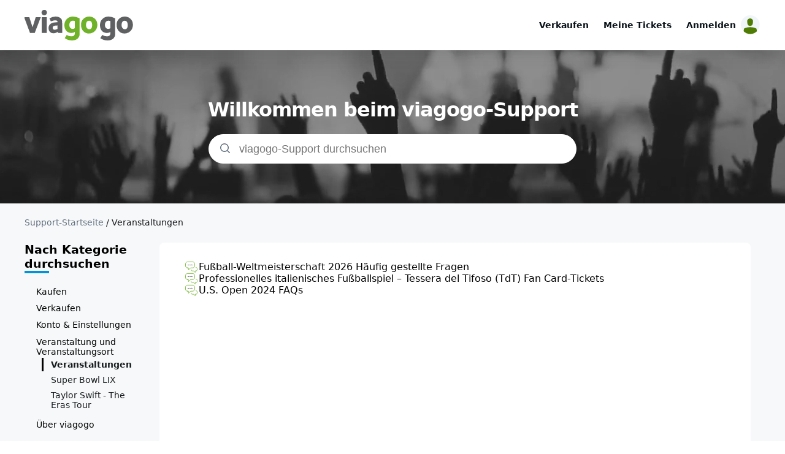

--- FILE ---
content_type: text/html; charset=utf-8
request_url: https://support.viagogo.ch/folders/61000201992-veranstaltungen
body_size: 8387
content:

<!DOCTYPE html>
<html lang="en">
<meta name="viewport" content="width=device-width, initial-scale=1.0">
<head>
    <link rel="icon" href="/favicon.ico">
</head>
<body>
    <style>
        body { margin: 0px; }
        * { box-sizing: border-box; }
    </style>
    <script id="react-page-data" type="application/json">
        {"Folders":[{"FolderId":61000201992,"FolderTitle":"Veranstaltungen","ParentFolderId":61000133235,"SortOrder":3},{"FolderId":61000196671,"FolderTitle":"Super Bowl LIX","ParentFolderId":61000133235,"SortOrder":2},{"FolderId":61000133237,"FolderTitle":"Kaufen","ParentFolderId":null,"SortOrder":1},{"FolderId":61000133236,"FolderTitle":"Verkaufen","ParentFolderId":null,"SortOrder":2},{"FolderId":61000133234,"FolderTitle":"Konto & Einstellungen","ParentFolderId":null,"SortOrder":3},{"FolderId":61000133235,"FolderTitle":"Veranstaltung und Veranstaltungsort","ParentFolderId":null,"SortOrder":4},{"FolderId":61000133232,"FolderTitle":"Über viagogo","ParentFolderId":null,"SortOrder":5},{"FolderId":61000196689,"FolderTitle":"Tickets kaufen","ParentFolderId":61000133237,"SortOrder":4},{"FolderId":61000196688,"FolderTitle":"Für Tickets bezahlen","ParentFolderId":61000133237,"SortOrder":3},{"FolderId":61000196687,"FolderTitle":"Ihre Tickets erhalten","ParentFolderId":61000133237,"SortOrder":2},{"FolderId":61000196685,"FolderTitle":"Hilfe zu Bestellungen","ParentFolderId":61000133237,"SortOrder":1},{"FolderId":61000196683,"FolderTitle":"Tickets anbieten und Angebote verwalten","ParentFolderId":61000133236,"SortOrder":3},{"FolderId":61000196682,"FolderTitle":"Zustellung von Tickets","ParentFolderId":61000133236,"SortOrder":2},{"FolderId":61000196681,"FolderTitle":"Bezahlt werden","ParentFolderId":61000133236,"SortOrder":1},{"FolderId":61000196670,"FolderTitle":"Kontoeinstellungen","ParentFolderId":61000133234,"SortOrder":2},{"FolderId":61000196701,"FolderTitle":"Promos und Geschenkkarten","ParentFolderId":61000133234,"SortOrder":1},{"FolderId":61000201471,"FolderTitle":"Taylor Swift - The Eras Tour","ParentFolderId":61000133235,"SortOrder":1},{"FolderId":61000196668,"FolderTitle":"Über uns","ParentFolderId":61000133232,"SortOrder":2},{"FolderId":61000201991,"FolderTitle":"Presse","ParentFolderId":61000133232,"SortOrder":1}],"Articles":[{"ArticleId":61000310232,"ParentFolderId":61000201992,"ArticleTitle":"Fußball-Weltmeisterschaft 2026 Häufig gestellte Fragen","SortOrder":100,"IsTrending":false,"IsPopular":false,"ArticleVersionId":1239},{"ArticleId":61000309341,"ParentFolderId":61000196668,"ArticleTitle":"Was sind die viagogo-AGB?","SortOrder":100,"IsTrending":false,"IsPopular":false,"ArticleVersionId":1236},{"ArticleId":61000309342,"ParentFolderId":61000196668,"ArticleTitle":"Was ist viagogos Verfahren für die Behandlung von Beschwerden?","SortOrder":100,"IsTrending":false,"IsPopular":false,"ArticleVersionId":1235},{"ArticleId":61000309340,"ParentFolderId":61000196668,"ArticleTitle":"Was ist die viagogo-Garantie?","SortOrder":100,"IsTrending":false,"IsPopular":false,"ArticleVersionId":1234},{"ArticleId":61000309344,"ParentFolderId":61000196668,"ArticleTitle":"Kundenservice kontaktieren","SortOrder":100,"IsTrending":false,"IsPopular":false,"ArticleVersionId":1233},{"ArticleId":61000276318,"ParentFolderId":61000196681,"ArticleTitle":"Möglichkeiten, beim Verkauf von Tickets auf viagogo bezahlt zu werden","SortOrder":2025,"IsTrending":false,"IsPopular":false,"ArticleVersionId":1232},{"ArticleId":61000276807,"ParentFolderId":61000196685,"ArticleTitle":"Ich habe Tickets für die falsche Veranstaltung gekauft und möchte meine Bestellung stornieren","SortOrder":522,"IsTrending":false,"IsPopular":false,"ArticleVersionId":1231},{"ArticleId":61000276781,"ParentFolderId":61000196685,"ArticleTitle":"Ich habe günstigere Tickets gefunden und möchte meine Bestellung stornieren","SortOrder":400,"IsTrending":false,"IsPopular":false,"ArticleVersionId":1230},{"ArticleId":61000293329,"ParentFolderId":61000196685,"ArticleTitle":"Veranstaltungsstatus beim Ticketkauf","SortOrder":509,"IsTrending":false,"IsPopular":false,"ArticleVersionId":1229},{"ArticleId":61000276311,"ParentFolderId":61000196685,"ArticleTitle":"Was passiert, wenn eine Veranstaltung abgesagt wird?","SortOrder":2030,"IsTrending":false,"IsPopular":false,"ArticleVersionId":1228},{"ArticleId":61000276414,"ParentFolderId":61000196687,"ArticleTitle":"PDF-Dateien auf Ihrem Telefon anzeigen","SortOrder":122,"IsTrending":false,"IsPopular":false,"ArticleVersionId":1227},{"ArticleId":61000276449,"ParentFolderId":61000196685,"ArticleTitle":"Tickets wurden gestohlen","SortOrder":42,"IsTrending":false,"IsPopular":false,"ArticleVersionId":1226},{"ArticleId":61000276361,"ParentFolderId":61000196685,"ArticleTitle":"Der Nennwert des Tickets stimmt nicht mit dem von mir bezahlten Betrag überein","SortOrder":73,"IsTrending":false,"IsPopular":false,"ArticleVersionId":1225},{"ArticleId":61000310219,"ParentFolderId":61000196668,"ArticleTitle":"Ist viagogo seriös?","SortOrder":3759881,"IsTrending":false,"IsPopular":false,"ArticleVersionId":1224},{"ArticleId":61000276760,"ParentFolderId":61000196682,"ArticleTitle":"Mobil-Übertragungs- oder AXS-Tickets senden oder erneut übertragen","SortOrder":6928,"IsTrending":true,"IsPopular":false,"ArticleVersionId":1204},{"ArticleId":61000276834,"ParentFolderId":61000196670,"ArticleTitle":"Ändern Sie Ihr Passwort","SortOrder":606,"IsTrending":false,"IsPopular":false,"ArticleVersionId":1195},{"ArticleId":61000276735,"ParentFolderId":61000196683,"ArticleTitle":"Deaktivieren oder löschen Sie Ihr Angebot","SortOrder":354,"IsTrending":false,"IsPopular":false,"ArticleVersionId":1193},{"ArticleId":61000276837,"ParentFolderId":61000196683,"ArticleTitle":"Ändern Sie Ihre Liefermethode für ein Angebot oder einen Verkauf","SortOrder":59,"IsTrending":false,"IsPopular":false,"ArticleVersionId":1189},{"ArticleId":61000276315,"ParentFolderId":61000196682,"ArticleTitle":"E-Tickets und Barcode-Tickets zustellen","SortOrder":1050,"IsTrending":true,"IsPopular":false,"ArticleVersionId":1173},{"ArticleId":61000276675,"ParentFolderId":61000196670,"ArticleTitle":"Konto löschen","SortOrder":166,"IsTrending":false,"IsPopular":false,"ArticleVersionId":1171},{"ArticleId":61000276674,"ParentFolderId":61000196687,"ArticleTitle":"AXS Ticketzugriff und Fehlerbehebung","SortOrder":32150,"IsTrending":false,"IsPopular":true,"ArticleVersionId":1170},{"ArticleId":61000276892,"ParentFolderId":61000196670,"ArticleTitle":"Unbefugte Konto- oder Kreditkartennutzung","SortOrder":2234,"IsTrending":false,"IsPopular":false,"ArticleVersionId":1167},{"ArticleId":61000277194,"ParentFolderId":61000196683,"ArticleTitle":"Ich sehe mein Angebot nicht auf der Website","SortOrder":440,"IsTrending":true,"IsPopular":false,"ArticleVersionId":1164},{"ArticleId":61000276333,"ParentFolderId":61000196683,"ArticleTitle":"So erkennen Sie, ob Ihre Tickets auf viagogo verkauft wurden","SortOrder":900,"IsTrending":true,"IsPopular":false,"ArticleVersionId":1162},{"ArticleId":61000276330,"ParentFolderId":61000196683,"ArticleTitle":"E-Tickets und Barcode-Tickets vorab hochladen","SortOrder":1000,"IsTrending":true,"IsPopular":false,"ArticleVersionId":1161},{"ArticleId":61000276681,"ParentFolderId":61000196685,"ArticleTitle":"Ich möchte einen Kauf stornieren","SortOrder":31000,"IsTrending":false,"IsPopular":true,"ArticleVersionId":1159},{"ArticleId":61000276300,"ParentFolderId":61000196685,"ArticleTitle":"Verschobene,neu angesetzte oder abgesagte Veranstaltungen","SortOrder":32100,"IsTrending":false,"IsPopular":true,"ArticleVersionId":1158},{"ArticleId":61000276900,"ParentFolderId":61000196687,"ArticleTitle":"Die Veranstaltung findet heute statt und ich habe meine Tickets noch immer nicht","SortOrder":32200,"IsTrending":false,"IsPopular":true,"ArticleVersionId":1157},{"ArticleId":61000276840,"ParentFolderId":61000196687,"ArticleTitle":"Melden Sie sich mit Ihrem Zugangscode als Gast an","SortOrder":32300,"IsTrending":false,"IsPopular":true,"ArticleVersionId":1156},{"ArticleId":61000276804,"ParentFolderId":61000196683,"ArticleTitle":"Mobil-Übertragungs- oder AXS-Tickets anbieten","SortOrder":1100,"IsTrending":true,"IsPopular":false,"ArticleVersionId":1154},{"ArticleId":61000276332,"ParentFolderId":61000196687,"ArticleTitle":"Holen Sie sich Ihre NFL-Tickets","SortOrder":292,"IsTrending":false,"IsPopular":false,"ArticleVersionId":1153},{"ArticleId":61000276801,"ParentFolderId":61000196689,"ArticleTitle":"Verschiedene Ticketarten auf viagogo","SortOrder":845,"IsTrending":false,"IsPopular":false,"ArticleVersionId":1152},{"ArticleId":61000276597,"ParentFolderId":61000196682,"ArticleTitle":"Fristen für die Zustellung von Tickets","SortOrder":1139,"IsTrending":true,"IsPopular":false,"ArticleVersionId":1151},{"ArticleId":61000276841,"ParentFolderId":61000196681,"ArticleTitle":"Gebühren für den Verkauf von Tickets auf viagogo","SortOrder":1369,"IsTrending":true,"IsPopular":false,"ArticleVersionId":1150},{"ArticleId":61000276322,"ParentFolderId":61000196683,"ArticleTitle":"Zustellung der Tickets an die Käufer","SortOrder":2103,"IsTrending":true,"IsPopular":false,"ArticleVersionId":1149},{"ArticleId":61000276377,"ParentFolderId":61000196683,"ArticleTitle":"Tickets auf viagogo verkaufen","SortOrder":5000,"IsTrending":true,"IsPopular":false,"ArticleVersionId":1148},{"ArticleId":61000276591,"ParentFolderId":61000196681,"ArticleTitle":"Werden Sie für verkaufte Tickets bezahlt","SortOrder":8066,"IsTrending":true,"IsPopular":false,"ArticleVersionId":1146},{"ArticleId":61000276294,"ParentFolderId":61000196685,"ArticleTitle":"Verkaufen Sie Ihre viagogo-Tickets weiter","SortOrder":32400,"IsTrending":false,"IsPopular":true,"ArticleVersionId":1145},{"ArticleId":61000276522,"ParentFolderId":61000196681,"ArticleTitle":"Aktualisierung Ihrer Standardzahlungsmethode für den Ticketverkauf","SortOrder":688,"IsTrending":false,"IsPopular":false,"ArticleVersionId":1144},{"ArticleId":61000276355,"ParentFolderId":61000196687,"ArticleTitle":"Lieferstatus der Bestellung","SortOrder":32500,"IsTrending":false,"IsPopular":true,"ArticleVersionId":1142},{"ArticleId":61000276802,"ParentFolderId":61000196687,"ArticleTitle":"Finden Sie die E-Mail mit Ihren Mobil-Übertragungstickets","SortOrder":32807,"IsTrending":false,"IsPopular":true,"ArticleVersionId":1141},{"ArticleId":61000276297,"ParentFolderId":61000196687,"ArticleTitle":"Wann erhalte ich meine Tickets?","SortOrder":35712,"IsTrending":false,"IsPopular":true,"ArticleVersionId":1140},{"ArticleId":61000276384,"ParentFolderId":61000196687,"ArticleTitle":"Akzeptieren Sie Ihre Mobil-Übertragungstickets","SortOrder":64238,"IsTrending":false,"IsPopular":true,"ArticleVersionId":1139},{"ArticleId":61000276768,"ParentFolderId":61000196685,"ArticleTitle":"Inkorrekte Ticketangaben","SortOrder":222,"IsTrending":false,"IsPopular":false,"ArticleVersionId":1094},{"ArticleId":61000276811,"ParentFolderId":61000196681,"ArticleTitle":"Überblick über die 1099-K-Vorschriften","SortOrder":1311,"IsTrending":false,"IsPopular":false,"ArticleVersionId":1075},{"ArticleId":61000310215,"ParentFolderId":61000196688,"ArticleTitle":"Zahlungsmethode Afterpay","SortOrder":100,"IsTrending":false,"IsPopular":false,"ArticleVersionId":949},{"ArticleId":61000276809,"ParentFolderId":61000196687,"ArticleTitle":"Tickets herunterladen und ausdrucken","SortOrder":1678,"IsTrending":false,"IsPopular":false,"ArticleVersionId":906},{"ArticleId":61000310212,"ParentFolderId":61000201992,"ArticleTitle":"Professionelles italienisches Fußballspiel – Tessera del Tifoso (TdT) Fan Card-Tickets","SortOrder":100,"IsTrending":false,"IsPopular":false,"ArticleVersionId":904},{"ArticleId":61000276732,"ParentFolderId":61000196670,"ArticleTitle":"Ihre Benachrichtigungseinstellungen verwalten","SortOrder":203,"IsTrending":false,"IsPopular":false,"ArticleVersionId":901},{"ArticleId":61000276298,"ParentFolderId":61000196687,"ArticleTitle":"Sendungsverfolgung und Zustellung von Papiertickets","SortOrder":67,"IsTrending":false,"IsPopular":false,"ArticleVersionId":897},{"ArticleId":61000276805,"ParentFolderId":61000196689,"ArticleTitle":"Auf Ihre mobilen Tickets zugreifen","SortOrder":793,"IsTrending":false,"IsPopular":false,"ArticleVersionId":893},{"ArticleId":61000276682,"ParentFolderId":61000196681,"ArticleTitle":"Gebühren für stornierte Verkäufe","SortOrder":606,"IsTrending":false,"IsPopular":false,"ArticleVersionId":891},{"ArticleId":61000276347,"ParentFolderId":61000196687,"ArticleTitle":"Holen Sie Ihre Tickets bei Last-Minute-Services ab","SortOrder":328,"IsTrending":false,"IsPopular":false,"ArticleVersionId":889},{"ArticleId":61000276622,"ParentFolderId":61000196689,"ArticleTitle":"Angaben zu den Tickets","SortOrder":212,"IsTrending":false,"IsPopular":false,"ArticleVersionId":841},{"ArticleId":61000310208,"ParentFolderId":61000201992,"ArticleTitle":"U.S. Open 2024 FAQs","SortOrder":100,"IsTrending":false,"IsPopular":false,"ArticleVersionId":791},{"ArticleId":61000309347,"ParentFolderId":61000196683,"ArticleTitle":"So laden Sie Mobil-Übertragungstickets im Voraus hoch","SortOrder":100,"IsTrending":false,"IsPopular":false,"ArticleVersionId":720},{"ArticleId":61000276469,"ParentFolderId":61000196683,"ArticleTitle":"Habe ich meine Tickets richtig eingestellt?","SortOrder":100,"IsTrending":false,"IsPopular":false,"ArticleVersionId":702},{"ArticleId":61000276731,"ParentFolderId":61000196683,"ArticleTitle":"Details in einem viagogo-Angebot bearbeiten","SortOrder":176,"IsTrending":false,"IsPopular":false,"ArticleVersionId":697},{"ArticleId":61000276829,"ParentFolderId":61000196685,"ArticleTitle":"Tickets an einen Freund senden","SortOrder":3515,"IsTrending":false,"IsPopular":false,"ArticleVersionId":619},{"ArticleId":61000276392,"ParentFolderId":61000196688,"ArticleTitle":"Ticketgebühren von viagogo","SortOrder":2161,"IsTrending":false,"IsPopular":false,"ArticleVersionId":614},{"ArticleId":61000276767,"ParentFolderId":61000196687,"ArticleTitle":"Ihre MLB-Tickets auf viagogo kaufen","SortOrder":1919,"IsTrending":false,"IsPopular":false,"ArticleVersionId":610},{"ArticleId":61000276589,"ParentFolderId":61000196682,"ArticleTitle":"Eingabe von Barcodes für Angebote oder Verkäufe auf viagogo","SortOrder":1755,"IsTrending":false,"IsPopular":false,"ArticleVersionId":607},{"ArticleId":61000276838,"ParentFolderId":61000196685,"ArticleTitle":"Weiterverkauf von Tickets auf viagogo, die Sie als Gast gekauft haben","SortOrder":1457,"IsTrending":false,"IsPopular":false,"ArticleVersionId":603},{"ArticleId":61000276792,"ParentFolderId":61000196682,"ArticleTitle":"Einen Verkauf stornieren","SortOrder":891,"IsTrending":false,"IsPopular":false,"ArticleVersionId":597},{"ArticleId":61000276344,"ParentFolderId":61000196685,"ArticleTitle":"Sind meine Tickets echt?","SortOrder":829,"IsTrending":false,"IsPopular":false,"ArticleVersionId":594},{"ArticleId":61000296726,"ParentFolderId":61000196668,"ArticleTitle":"Beliebte Hilfethemen","SortOrder":768,"IsTrending":false,"IsPopular":false,"ArticleVersionId":591},{"ArticleId":61000276790,"ParentFolderId":61000196685,"ArticleTitle":"Ich habe zu viele Tickets gekauft und möchte sie zurückgeben","SortOrder":735,"IsTrending":false,"IsPopular":false,"ArticleVersionId":590},{"ArticleId":61000276720,"ParentFolderId":61000196687,"ArticleTitle":"Die Sendungsverfolgungsnummer Ihrer Bestellung finden","SortOrder":717,"IsTrending":false,"IsPopular":false,"ArticleVersionId":589},{"ArticleId":61000276706,"ParentFolderId":61000196681,"ArticleTitle":"Erwartete Auszahlung aus verkauften Tickets","SortOrder":707,"IsTrending":false,"IsPopular":false,"ArticleVersionId":588},{"ArticleId":61000276313,"ParentFolderId":61000196682,"ArticleTitle":"Einen Screenshot eines Handy-Tickets erstellen und auf viagogo hochladen","SortOrder":652,"IsTrending":false,"IsPopular":false,"ArticleVersionId":585},{"ArticleId":61000276817,"ParentFolderId":61000196688,"ArticleTitle":"Verwendung eines viagogo-Gutscheins/Guthabens an der Kasse","SortOrder":547,"IsTrending":false,"IsPopular":false,"ArticleVersionId":581},{"ArticleId":61000276573,"ParentFolderId":61000196682,"ArticleTitle":"Die Veranstaltung wurde abgesagt und ich benötige die verkauften Tickets zurück","SortOrder":533,"IsTrending":false,"IsPopular":false,"ArticleVersionId":580},{"ArticleId":61000276799,"ParentFolderId":61000196682,"ArticleTitle":"Warum funktionieren meine Barcodes nicht?","SortOrder":532,"IsTrending":false,"IsPopular":false,"ArticleVersionId":579},{"ArticleId":61000276299,"ParentFolderId":61000196670,"ArticleTitle":"Kreditkarten hinzufügen, aktualisieren oder löschen","SortOrder":480,"IsTrending":false,"IsPopular":false,"ArticleVersionId":574},{"ArticleId":61000305276,"ParentFolderId":61000201471,"ArticleTitle":"Weiterverkauf von Taylor Swift – The Eras Tour-Tickets","SortOrder":478,"IsTrending":false,"IsPopular":false,"ArticleVersionId":573},{"ArticleId":61000276794,"ParentFolderId":61000196670,"ArticleTitle":"Ich kann mich nicht bei viagogo anmelden.","SortOrder":472,"IsTrending":false,"IsPopular":false,"ArticleVersionId":571},{"ArticleId":61000276796,"ParentFolderId":61000196689,"ArticleTitle":"Ich kann keine Sitzplatznummern in einem viagogo-Angebot sehen","SortOrder":439,"IsTrending":false,"IsPopular":false,"ArticleVersionId":566},{"ArticleId":61000276839,"ParentFolderId":61000196670,"ArticleTitle":"Ändern Ihrer Standard-E-Mail-Adresse oder -Telefonnummer","SortOrder":436,"IsTrending":false,"IsPopular":false,"ArticleVersionId":565},{"ArticleId":61000276724,"ParentFolderId":61000196682,"ArticleTitle":"Mobil-Übertragungstickets wurden an den Käufer übertragen, dieser hat sie jedoch nicht angenommen","SortOrder":415,"IsTrending":false,"IsPopular":false,"ArticleVersionId":563},{"ArticleId":61000276861,"ParentFolderId":61000196689,"ArticleTitle":"Ich erhalte die Fehlermeldung, dass etwas schief gelaufen ist","SortOrder":368,"IsTrending":false,"IsPopular":false,"ArticleVersionId":561},{"ArticleId":61000276783,"ParentFolderId":61000196670,"ArticleTitle":"Ein viagogo-Konto erstellen","SortOrder":363,"IsTrending":false,"IsPopular":false,"ArticleVersionId":560},{"ArticleId":61000276741,"ParentFolderId":61000196682,"ArticleTitle":"Zustellung von Papiertickets, die Sie auf viagogo verkauft haben","SortOrder":362,"IsTrending":false,"IsPopular":false,"ArticleVersionId":559},{"ArticleId":61000276810,"ParentFolderId":61000196670,"ArticleTitle":"Bearbeitung Ihrer Zahlungsangaben","SortOrder":352,"IsTrending":false,"IsPopular":false,"ArticleVersionId":556},{"ArticleId":61000276800,"ParentFolderId":61000196683,"ArticleTitle":"Wie man ein Angebot löscht","SortOrder":348,"IsTrending":false,"IsPopular":false,"ArticleVersionId":555},{"ArticleId":61000276808,"ParentFolderId":61000196687,"ArticleTitle":"viagogo-Tickets auf Reisen früher erhalten","SortOrder":341,"IsTrending":false,"IsPopular":false,"ArticleVersionId":554},{"ArticleId":61000276755,"ParentFolderId":61000196682,"ArticleTitle":"Ich habe Tickets verkauft, habe sie aber nicht mehr","SortOrder":338,"IsTrending":false,"IsPopular":false,"ArticleVersionId":553},{"ArticleId":61000276678,"ParentFolderId":61000196670,"ArticleTitle":"Ich erhalte keine E-Mail zum Zurücksetzen des Passworts","SortOrder":338,"IsTrending":false,"IsPopular":false,"ArticleVersionId":552},{"ArticleId":61000276519,"ParentFolderId":61000196687,"ArticleTitle":"Mobiltelefone für Mobil-Tickets","SortOrder":337,"IsTrending":false,"IsPopular":false,"ArticleVersionId":551},{"ArticleId":61000276740,"ParentFolderId":61000196683,"ArticleTitle":"So bieten Sie Parkausweise auf viagogo an","SortOrder":325,"IsTrending":false,"IsPopular":false,"ArticleVersionId":548},{"ArticleId":61000276327,"ParentFolderId":61000196683,"ArticleTitle":"Preise für Tickets über dem Nennwert","SortOrder":324,"IsTrending":false,"IsPopular":false,"ArticleVersionId":547},{"ArticleId":61000305275,"ParentFolderId":61000201471,"ArticleTitle":"So bieten Sie Tickets für Taylor Swift – Die Eras Tour an","SortOrder":320,"IsTrending":false,"IsPopular":false,"ArticleVersionId":546},{"ArticleId":61000276373,"ParentFolderId":61000196683,"ArticleTitle":"Tickets auf mehr als einem Marktplatz anbieten","SortOrder":303,"IsTrending":false,"IsPopular":false,"ArticleVersionId":544},{"ArticleId":61000276308,"ParentFolderId":61000196685,"ArticleTitle":"Ich möchte meine Handytickets ausdrucken","SortOrder":298,"IsTrending":false,"IsPopular":false,"ArticleVersionId":543},{"ArticleId":61000276756,"ParentFolderId":61000196685,"ArticleTitle":"Bestelldetails geändert","SortOrder":295,"IsTrending":false,"IsPopular":false,"ArticleVersionId":542},{"ArticleId":61000276366,"ParentFolderId":61000196683,"ArticleTitle":"Ändern des Preises Ihres viagogo-Angebots","SortOrder":294,"IsTrending":false,"IsPopular":false,"ArticleVersionId":541},{"ArticleId":61000276658,"ParentFolderId":61000196682,"ArticleTitle":"Tickets sind verkauft und die Versandart muss geändert werden","SortOrder":282,"IsTrending":false,"IsPopular":false,"ArticleVersionId":537},{"ArticleId":61000276791,"ParentFolderId":61000196687,"ArticleTitle":"So aktualisieren Sie Ihre Lieferadresse","SortOrder":275,"IsTrending":false,"IsPopular":false,"ArticleVersionId":535},{"ArticleId":61000276729,"ParentFolderId":61000196670,"ArticleTitle":"So melden Sie sich von Ihrem Konto ab","SortOrder":273,"IsTrending":false,"IsPopular":false,"ArticleVersionId":534},{"ArticleId":61000276661,"ParentFolderId":61000196681,"ArticleTitle":"Aktualisieren Ihrer Zahlungsmethode eines Angebot auf viagogo","SortOrder":267,"IsTrending":false,"IsPopular":false,"ArticleVersionId":533},{"ArticleId":61000276828,"ParentFolderId":61000196685,"ArticleTitle":"AXS-Tickets an einen Freund/Freundin übertragen","SortOrder":264,"IsTrending":false,"IsPopular":false,"ArticleVersionId":532},{"ArticleId":61000276749,"ParentFolderId":61000196685,"ArticleTitle":"Wurde meine Bestellung bearbeitet?","SortOrder":260,"IsTrending":false,"IsPopular":false,"ArticleVersionId":531},{"ArticleId":61000276696,"ParentFolderId":61000196681,"ArticleTitle":"Die Bankdaten für die Direkteinzahlung sind nicht korrekt","SortOrder":255,"IsTrending":false,"IsPopular":false,"ArticleVersionId":530},{"ArticleId":61000276438,"ParentFolderId":61000196681,"ArticleTitle":"Bekomme ich eine E-Mail, wenn meine Tickets verkauft werden?","SortOrder":254,"IsTrending":false,"IsPopular":false,"ArticleVersionId":529},{"ArticleId":61000276324,"ParentFolderId":61000196683,"ArticleTitle":"Das viagogo-Angebot steht noch aus","SortOrder":254,"IsTrending":false,"IsPopular":false,"ArticleVersionId":528},{"ArticleId":61000276321,"ParentFolderId":61000196682,"ArticleTitle":"Kann ich den Käufer treffen, um die gedruckten Tickets auszuliefern?","SortOrder":249,"IsTrending":false,"IsPopular":false,"ArticleVersionId":527},{"ArticleId":61000276576,"ParentFolderId":61000196689,"ArticleTitle":"Ticketkauf für eine abhängige Veranstaltung","SortOrder":249,"IsTrending":false,"IsPopular":false,"ArticleVersionId":526},{"ArticleId":61000276550,"ParentFolderId":61000196682,"ArticleTitle":"Bei MLB-Angeboten oder -Verkäufen können keine Barcodes eingegeben werden","SortOrder":246,"IsTrending":false,"IsPopular":false,"ArticleVersionId":525},{"ArticleId":61000307245,"ParentFolderId":61000196685,"ArticleTitle":"So übertragen Sie Barcode-Tickets an einen Freund/eine Freundin","SortOrder":245,"IsTrending":false,"IsPopular":false,"ArticleVersionId":524},{"ArticleId":61000276707,"ParentFolderId":61000196682,"ArticleTitle":"mobile Übertragungstickets stornieren oder zurückrufen","SortOrder":244,"IsTrending":false,"IsPopular":false,"ArticleVersionId":523},{"ArticleId":61000276673,"ParentFolderId":61000196681,"ArticleTitle":"Die viagogo-Zahlung wurde nicht in Anspruch genommen","SortOrder":241,"IsTrending":false,"IsPopular":false,"ArticleVersionId":521},{"ArticleId":61000276748,"ParentFolderId":61000196688,"ArticleTitle":"Zahlungsmethoden, die viagogo akzeptiert","SortOrder":239,"IsTrending":false,"IsPopular":false,"ArticleVersionId":520},{"ArticleId":61000276389,"ParentFolderId":61000196682,"ArticleTitle":"Probleme beim Hochladen von PDF-Tickets zu einem viagogo-Angebot oder Verkauf","SortOrder":237,"IsTrending":false,"IsPopular":false,"ArticleVersionId":518},{"ArticleId":61000276779,"ParentFolderId":61000196681,"ArticleTitle":"Ich werde über PayPal bezahlt, aber die PayPal-E-Mail-Adresse ist falsch","SortOrder":222,"IsTrending":false,"IsPopular":false,"ArticleVersionId":515},{"ArticleId":61000276598,"ParentFolderId":61000196681,"ArticleTitle":"Ticketverkauf für eine eventuelle Veranstaltung","SortOrder":217,"IsTrending":false,"IsPopular":false,"ArticleVersionId":514},{"ArticleId":61000276346,"ParentFolderId":61000196683,"ArticleTitle":"Was sind Aufteilungen (splits)?","SortOrder":215,"IsTrending":false,"IsPopular":false,"ArticleVersionId":513},{"ArticleId":61000276803,"ParentFolderId":61000196685,"ArticleTitle":"Handelt es sich bei meinem Ticket um ein Handyticket?","SortOrder":212,"IsTrending":false,"IsPopular":false,"ArticleVersionId":512},{"ArticleId":61000276765,"ParentFolderId":61000196681,"ArticleTitle":"So sehen Sie Ihren Zahlungsverlauf","SortOrder":210,"IsTrending":false,"IsPopular":false,"ArticleVersionId":510},{"ArticleId":61000276630,"ParentFolderId":61000196683,"ArticleTitle":"Tickets angeboten, sehe sie aber nicht in meinem Konto","SortOrder":210,"IsTrending":false,"IsPopular":false,"ArticleVersionId":509},{"ArticleId":61000276818,"ParentFolderId":61000196701,"ArticleTitle":"Überprüfung des Guthabens einer viagogo-Geschenkkarte oder eines Kredits","SortOrder":204,"IsTrending":false,"IsPopular":false,"ArticleVersionId":507},{"ArticleId":61000276797,"ParentFolderId":61000196685,"ArticleTitle":"Frühere viagogo-Bestellungen finden","SortOrder":196,"IsTrending":false,"IsPopular":false,"ArticleVersionId":504},{"ArticleId":61000276744,"ParentFolderId":61000196681,"ArticleTitle":"Angaben zur direkten Einzahlung entfernen","SortOrder":184,"IsTrending":false,"IsPopular":false,"ArticleVersionId":503},{"ArticleId":61000276710,"ParentFolderId":61000196681,"ArticleTitle":"PayPal-Gebühren beim Ticketverkauf","SortOrder":184,"IsTrending":false,"IsPopular":false,"ArticleVersionId":502},{"ArticleId":61000276516,"ParentFolderId":61000196687,"ArticleTitle":"E-Ticket-Tickets (PDF) neu ausdrucken","SortOrder":179,"IsTrending":false,"IsPopular":false,"ArticleVersionId":500},{"ArticleId":61000305277,"ParentFolderId":61000201471,"ArticleTitle":"Wann bekomme ich meine Tickets für die Taylor Swift Eras Tour?","SortOrder":173,"IsTrending":false,"IsPopular":false,"ArticleVersionId":496},{"ArticleId":61000276709,"ParentFolderId":61000196670,"ArticleTitle":"Zum Anmelden bei viagogo ist ein Passwort erforderlich","SortOrder":169,"IsTrending":false,"IsPopular":false,"ArticleVersionId":495},{"ArticleId":61000276471,"ParentFolderId":61000196683,"ArticleTitle":"Warum muss ich bei der Ticketbuchung eine Zahlungsart und Kreditkarte angeben?","SortOrder":120,"IsTrending":false,"IsPopular":false,"ArticleVersionId":468},{"ArticleId":61000276766,"ParentFolderId":61000196685,"ArticleTitle":"Ich kann die viagogo-App nicht herunterladen, um Tickets zu erhalten","SortOrder":101,"IsTrending":false,"IsPopular":false,"ArticleVersionId":458},{"ArticleId":61000307984,"ParentFolderId":61000196683,"ArticleTitle":"Taylor Swift-Tipps","SortOrder":95,"IsTrending":false,"IsPopular":false,"ArticleVersionId":454},{"ArticleId":61000276771,"ParentFolderId":61000196682,"ArticleTitle":"Mir wurde die Nichtlieferung von viagogo -Tickets in Rechnung gestellt, ich erhielt aber nie eine E-Mail, dass die Tickets verkauft wurden","SortOrder":75,"IsTrending":false,"IsPopular":false,"ArticleVersionId":430},{"ArticleId":61000276656,"ParentFolderId":61000196670,"ArticleTitle":"Sie haben sich angemeldet und Ihre persönlichen Daten sind weg","SortOrder":68,"IsTrending":false,"IsPopular":false,"ArticleVersionId":421},{"ArticleId":61000276548,"ParentFolderId":61000196685,"ArticleTitle":"Auf meinen Tickets steht \"wird noch angekündigt (TBA)\", aber der Veranstaltungsort hat jetzt die Uhrzeit und das Datum bereits bekannt gegeben","SortOrder":45,"IsTrending":false,"IsPopular":false,"ArticleVersionId":395},{"ArticleId":61000276496,"ParentFolderId":61000196682,"ArticleTitle":"Kann ich beim Ticketverkauf mein eigenes Versandetikett verwenden?","SortOrder":42,"IsTrending":false,"IsPopular":false,"ArticleVersionId":388},{"ArticleId":61000276363,"ParentFolderId":61000196670,"ArticleTitle":"Benötige ich ein viagogo-Konto, um Tickets zu kaufen und zu verkaufen?","SortOrder":35,"IsTrending":false,"IsPopular":false,"ArticleVersionId":380},{"ArticleId":61000276547,"ParentFolderId":61000196685,"ArticleTitle":"Ich habe mein Papierticket zu Hause gelassen","SortOrder":21,"IsTrending":false,"IsPopular":false,"ArticleVersionId":351},{"ArticleId":61000276611,"ParentFolderId":61000196685,"ArticleTitle":"Die Tickets wurden beschädigt. Kann ich sie verwenden?","SortOrder":12,"IsTrending":false,"IsPopular":false,"ArticleVersionId":326}],"SiteContent":{"CategoryAccountAndSettings":"Konto & Einstellungen","CategoryBuying":"Kaufen","CategorySelling":"Verkaufen","CategoryWhereAreMyTickets":"Wo sind meine Tickets?","SupportHomeLinkText":"Support-Startseite","HeaderBrowseByCategory":"Nach Kategorie durchsuchen","HeaderBrowseHelpCategories":"Hilfekategorien durchsuchen","HeaderMostPopularAnswers":"Top-Käuferantworten","HeaderRelatedArticles":"Verwandte Artikel","HeaderStillNeedHelp":"Brauchen Sie noch Hilfe?","HeaderTrendingQuestions":"Top-Verkäuferantworten","HelpAskTheCommunity":"Fragen Sie die Community","HelpContactSupport":"Support kontaktieren","HelpFeedbackNo":"Nein","HelpFeedbackWasThisAnswerHelpful":"War diese Antwort hilfreich?","HelpFeedbackYes":"Ja","SearchBarMessage":"viagogo-Support durchsuchen","SearchNoResultsMessage":"Keine Ergebnisse gefunden","SearchResultsHeader":"Suchergebnisse für","TileCommunity":"Community","TileMyAccount":"Mein Konto","TileMyOrders":"Meine Bestellungen","TileMySales":"Meine Verkäufe","WelcomeToSupportMessage":"Willkommen beim viagogo-Support","SupportMessage":"StubHub-Support","DynamicCobrandSupportMessage":"viagogo-Unterstützung","PageTitlePrefix":"viagogo-Support","SearchSingularWord":"Suchen","ErrorSingularWord":"Fehler","BrandLogoAltText":"Tickets - Konzert-, Sport- & Theatertickets | viagogo der Ticketmarktplatz","BurgerMenuTitle":"Menü","HeaderMyAccountSell":"Verkaufen","HeaderMyAccountSellSubSellTickets":"Tickets verkaufen","HeaderMyAccountSales":"Meine Verkäufe","HeaderMyAccountSellSeasonTicketHolders":"Dauerkarten-Wallet","HeaderMyAccountMyTickets":"Meine Tickets","HeaderMyAccountMyTicketsSubOrders":"Bestellungen","HeaderMyAccountMyTicketsSubListings":"Meine Auflistungen","HeaderMyAccountMyTicketsSubPayments":"Zahlungen","HeaderMyAccountHelpCentre":"Hilfe-Center","HeaderMyAccountProfile":"Profil","HeaderMyAccountProfileSubMyHub":"Mein Hub","HeaderMyAccountProfileSubSettings":"Einstellungen","HeaderMyAccountProfileSubLogOut":"Ausloggen","HeaderMyAccountSignIn":"Anmelden","WebsiteName":"viagogo","CompanyDetail":"Angaben zum Unternehmen","StoreContent":null,"And":null,"ViagogoAG":"viagogo GmbH","LiveEvents":"Live-Veranstaltungen in der ganzen Welt","OurCompany":"Unser Unternehmen","HaveQuestions":"Haben Sie Fragen?","BuyandSell":"Mit Zuversicht kaufen und verkaufen","CustomerService":"Kundenservice bis zu Ihrem Sitzplatz","EveryOrderGuaranteed":"Jede Bestellung ist zu 100 % garantiert","FanProtectUrl":"https://www.stubhub.com/promise","AppStoreUrl":"https://apps.apple.com/app/stubhub-buy-and-sell-tickets/id366562751","GooglePlayUrl":"https://play.google.com/store/apps/details?id=com.stubhub","ErrorPageMessage":"Entweder wurde die Seite nicht gefunden oder es ist ein Fehler aufgetreten. Versuchen Sie bitte, die Seite zu aktualisieren oder zum Startbildschirm zurückzukehren.","ErrorPageTakeMeHome":"Bring mich nach Hause","ErrorPageSorry":"Es tut uns leid!","VirtualAssistantTitle":"Virtueller Assistent","VirtualAssistantSubtitle":"Erhalten Sie Antworten in 30 Sekunden!","VirtualAssistantErrorMessage":"#{#Experiment|24302,3820103,3820115#}#","VirtualAssistantErrorMessageShort":"Beim Senden Ihrer Nachricht an unseren virtuellen Assistenten ist ein Problem aufgetreten","VirtualAssistantMessageLoading":"Antwort wird generiert...","VirtualAssistantMessagePlaceholder":"Stellen Sie eine beliebige Frage...","VirtualAssistantMessageTooLongError":"Es tut uns leid, diese Nachricht ist zu lang","VirtualAssistantAnchorTitle":"Virtueller Assistent","VirtualAssistantAnchorSubtitle":"Erhalten Sie Antworten in 30 Sekunden!","VirtualAssistantDataDisclaimer":"Informationen zur Verarbeitung Ihrer Daten finden Sie hier: <a target=\"_blank\" href=\"https://my.stubhub.com/legal?section=pp\">Datenschutzerklärung","VirtualAssistantUserContextSystemPrompt":"[System: If the user is asking about an order, sale or listing and they have not provided an Order, Sale or Listing ID, then they are probably asking about {0}.]\n\n[System: Only use the system suggestion if the user's question is in the context of an order, sale, or listing. When using the system suggestion, always include the suggested Order, Sale or Listing ID in the response so the user can confirm the response is relevant.]","VirtualAssistantButtonTitle":"Virtueller KI-Assistent","VirtualAssistantButtonSubtitle":"Finden Sie Antworten in 30 Sekunden","VirtualAssistantDisclaimer":"Es dauert bis zu 30 Sekunden, bis unser KI-Assistent Ihre Frage beantwortet. Informationen über die Verarbeitung Ihrer Daten finden Sie in unserer","VirtualAssistantDisclaimerShort":"Informationen zur Verarbeitung Ihrer Daten finden Sie in unserer","VirtualAssistantDisclaimerLink":"Datenschutzrichtlinie","VirtualAssistantChatWidgetTitle":"KI-Assistent","VirtualChatWidgetMessageInputPlaceholder":"Fragen Sie alles","ArticleFeedbackWasUseful":"War dieser Artikel nützlich?","ArticleFeedbackThankyou":"Danke für Ihre Rückmeldung!","LoginPromotionTitle":"Unterstützung, nur für Sie","LoginPromotionDescription":"Melden Sie sich an, um persönliche Hilfe bei Ihren Bestellungen, Verkäufen und mehr zu erhalten.","LoginPromotionSignInCreateButton":"Anmelden oder Konto erstellen","LoginPromotionContent1":"Updates zu Ihrer Bestellung in Echtzeit","LoginPromotionContent2":"Geführte Zustellung von Tickets","LoginPromotionContent3":"Sofortige Antworten auf Ihre Fragen","LoginPromotionSignInButton":"Anmelden","LoginPromotionCreateButton":"Konto erstellen","MainSiteRootUrl":"https://www.viagogo.ch","MyAccountRootUrl":"https://my.viagogo.ch","copyRightFooter":"Urheberrecht &copy; viagogo GmbH 2026\n<a href=\"https://www.viagogo.com/about/company\" rel=\"nofollow\" target=\"_blank\">Angaben zum Unternehmen</a\n><br />Mit der Nutzung dieser Website akzeptieren Sie die\n<a\n  href=\"https://www.viagogo.com/secure/help/termsandconditions\"\n  rel=\"nofollow\"\n  data-modal=\"true\"\n  target=\"_blank\"\n  >Allgemeinen Geschäftsbedingungen</a\n>\nund die\n<a href=\"https://www.viagogo.com/secure/help/privacy\" rel=\"nofollow\" target=\"_blank\"\n  >Datenschutzerklärung</a\n>\nsowie die <a href=\"https://www.viagogo.com/help/cookies\" rel=\"nofollow\" target=\"_blank\">Cookie-Richtlinie</a>","homePageTitle":"viagogo-Kundenservice: Hilfe und Kontakt","homePageDescription":"Finden Sie Antworten auf häufige Probleme, nutzen Sie den Online-Chat oder rufen Sie die Telefonnummer des Kundendienstes an unter..."},"CompanyFooterLinks":[{"Text":"Über uns","Url":"https://www.viagogo.ch/about"},{"Text":"Partner","Url":"https://www.viagogo.ch/partners"},{"Text":"Partnerprogramm","Url":"https://www.viagogo.ch/affiliates"},{"Text":"Stellenangebote","Url":"https://www.viagogo.ch/careers"}],"SupportFooterLinks":[{"Text":"Hilfe-Center","Url":"https://support.viagogo.ch"}],"CobrandUrlSegment":"/","CobrandId":1013,"EnableVirtualAssistant":false,"VirtualAssistantKey":null}
    </script>
    <script id="app-context" type="application/json">
        {"appName":"HelpCenter","isUserLoggedIn":false,"isGuest":false,"baseUrl":"https://support.viagogo.ch","currentUrl":null,"homeUrl":"https://support.viagogo.ch","myAccountBaseUrl":"https://my.viagogo.ch","pageVisitId":"f5a477d2-05f2-45f6-b8b9-a77b4bf95ac6","cobrandId":1013,"geographyId":0,"geographyName":"worldwide","geographyCode":"ww","clientApplicationId":3,"lcid":1031,"locale":"de-DE","languageCode":"de","languageName":null,"metroId":null,"venueId":null,"categoryId":0,"eventId":null,"currencyCode":"CHF","extendedCurrencyName":"CHF Schweizer Franken","pageIdentifier":null,"currencySymbol":"CHF","isRightToLeftLcid":false,"transactionId":null,"listingId":null,"pageId":0,"isNewSiteVisit":true,"hasFooter":true,"hasStaticLinks":true,"hasSocialIcons":true,"extendedCurrencySymbol":"CHF","facebookActive":false,"coordinate":null,"theme":"green","topLevelCategoryId":null,"disableCSSOMInjection":false,"eurSpotPrice":0.0,"fontLanguage":"de","decimalSeparator":",","isNativeApp":false,"siteVisitId":"f42df723-69ba-4e27-ae6d-634df7069fbd","isStubhub":false}
    </script>


    <div id="app"></div>
    <div id="modal-root"></div>
    <input name="__RequestVerificationToken" type="hidden" value="CfDJ8F0d_-f3S3xKvWGVPUUpc2699w7-SIJ1LAM0rOp3qJkMsx340Y-0nOysY8JeRKtCr6FeTKh4lvO63fP-ASbM5OkxjZtSm_q-5xJQL-X7Me4lRGPJlu1u8abLK0RqKj8_uyYD0uC6q_FjMDO9pZLpAyw" />
    <script src="/dist/main.83274f6cced4c5e07720.js" asp-append-version="true"></script>
</body>
</html>
